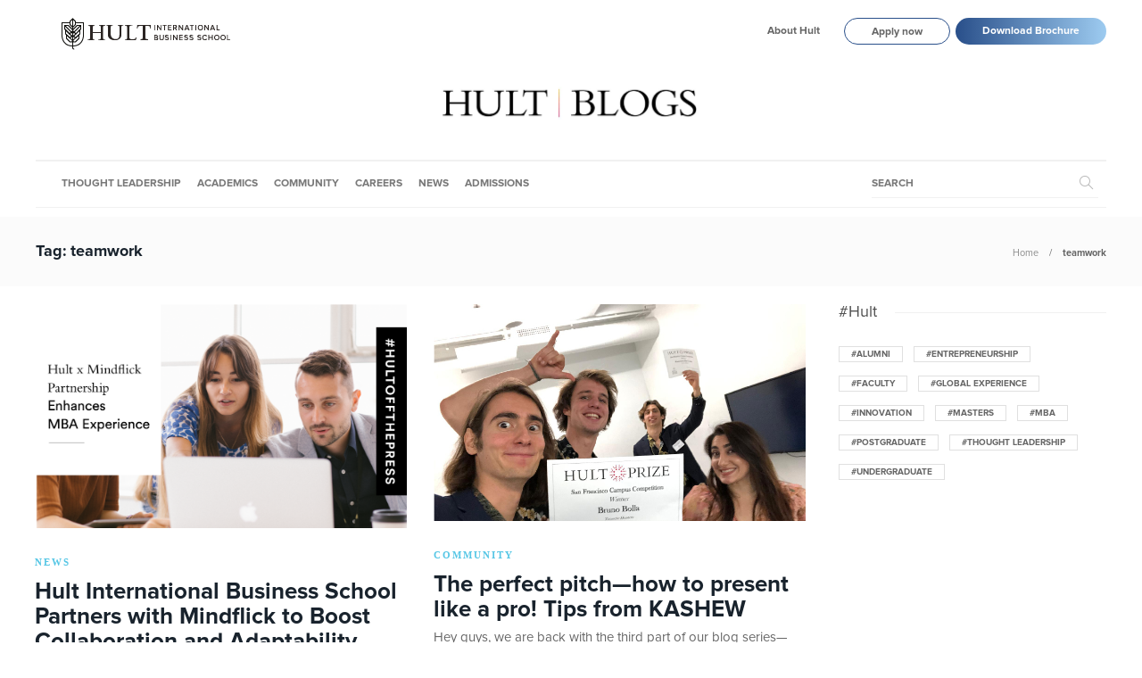

--- FILE ---
content_type: text/html; charset=UTF-8
request_url: https://www.hult.edu/blog/tag/teamwork/
body_size: 14181
content:
<!DOCTYPE html>
<html lang="en-US">
<head>
	<meta charset="UTF-8">
			<meta name="viewport" content="width=device-width, initial-scale=1">
		<meta name='robots' content='index, follow, max-image-preview:large, max-snippet:-1, max-video-preview:-1' />

	<!-- This site is optimized with the Yoast SEO plugin v18.3 - https://yoast.com/wordpress/plugins/seo/ -->
	<title>teamwork Archives | Hult International Business School</title>
	<meta property="og:locale" content="en_US" />
	<meta property="og:type" content="article" />
	<meta property="og:title" content="teamwork Archives | Hult International Business School" />
	<meta property="og:url" content="https://www.hult.edu/blog/tag/teamwork/" />
	<meta property="og:site_name" content="Hult International Business School" />
	<meta name="twitter:card" content="summary_large_image" />
	<meta name="twitter:site" content="@Hult_Business" />
	<script type="application/ld+json" class="yoast-schema-graph">{"@context":"https://schema.org","@graph":[{"@type":"Organization","@id":"https://www.hult.edu/blog/#organization","name":"Hult International Business School","url":"https://www.hult.edu/blog/","sameAs":["https://www.facebook.com/Hult","https://www.instagram.com/hultbusinessschool/","https://www.linkedin.com/school/hult/","https://www.youtube.com/hult","https://twitter.com/Hult_Business"],"logo":{"@type":"ImageObject","@id":"https://www.hult.edu/blog/#logo","inLanguage":"en-US","url":"https://www.hult.edu/blog/media/uploads/2022/08/hult-social-profile.png","contentUrl":"https://www.hult.edu/blog/media/uploads/2022/08/hult-social-profile.png","width":400,"height":400,"caption":"Hult International Business School"},"image":{"@id":"https://www.hult.edu/blog/#logo"}},{"@type":"WebSite","@id":"https://www.hult.edu/blog/#website","url":"https://www.hult.edu/blog/","name":"Hult International Business School","description":"The latest insights and stories from Hult International Business School","publisher":{"@id":"https://www.hult.edu/blog/#organization"},"potentialAction":[{"@type":"SearchAction","target":{"@type":"EntryPoint","urlTemplate":"https://www.hult.edu/blog/?s={search_term_string}"},"query-input":"required name=search_term_string"}],"inLanguage":"en-US"},{"@type":"CollectionPage","@id":"https://www.hult.edu/blog/tag/teamwork/#webpage","url":"https://www.hult.edu/blog/tag/teamwork/","name":"teamwork Archives | Hult International Business School","isPartOf":{"@id":"https://www.hult.edu/blog/#website"},"breadcrumb":{"@id":"https://www.hult.edu/blog/tag/teamwork/#breadcrumb"},"inLanguage":"en-US","potentialAction":[{"@type":"ReadAction","target":["https://www.hult.edu/blog/tag/teamwork/"]}]},{"@type":"BreadcrumbList","@id":"https://www.hult.edu/blog/tag/teamwork/#breadcrumb","itemListElement":[{"@type":"ListItem","position":1,"name":"Home","item":"https://www.hult.edu/blog/"},{"@type":"ListItem","position":2,"name":"teamwork"}]}]}</script>
	<!-- / Yoast SEO plugin. -->


<link rel='dns-prefetch' href='//s.w.org' />
<link rel='dns-prefetch' href='//www.hult.edu' />
<link rel="alternate" type="application/rss+xml" title="Hult International Business School &raquo; Feed" href="https://www.hult.edu/blog/feed/" />
<link rel="alternate" type="application/rss+xml" title="Hult International Business School &raquo; Comments Feed" href="https://www.hult.edu/blog/comments/feed/" />
<link rel="alternate" type="application/rss+xml" title="Hult International Business School &raquo; teamwork Tag Feed" href="https://www.hult.edu/blog/tag/teamwork/feed/" />
<script type="text/javascript">
window._wpemojiSettings = {"baseUrl":"https:\/\/s.w.org\/images\/core\/emoji\/13.1.0\/72x72\/","ext":".png","svgUrl":"https:\/\/s.w.org\/images\/core\/emoji\/13.1.0\/svg\/","svgExt":".svg","source":{"concatemoji":"https:\/\/www.hult.edu\/blog\/wp-includes\/js\/wp-emoji-release.min.js?ver=5.9.12"}};
/*! This file is auto-generated */
!function(e,a,t){var n,r,o,i=a.createElement("canvas"),p=i.getContext&&i.getContext("2d");function s(e,t){var a=String.fromCharCode;p.clearRect(0,0,i.width,i.height),p.fillText(a.apply(this,e),0,0);e=i.toDataURL();return p.clearRect(0,0,i.width,i.height),p.fillText(a.apply(this,t),0,0),e===i.toDataURL()}function c(e){var t=a.createElement("script");t.src=e,t.defer=t.type="text/javascript",a.getElementsByTagName("head")[0].appendChild(t)}for(o=Array("flag","emoji"),t.supports={everything:!0,everythingExceptFlag:!0},r=0;r<o.length;r++)t.supports[o[r]]=function(e){if(!p||!p.fillText)return!1;switch(p.textBaseline="top",p.font="600 32px Arial",e){case"flag":return s([127987,65039,8205,9895,65039],[127987,65039,8203,9895,65039])?!1:!s([55356,56826,55356,56819],[55356,56826,8203,55356,56819])&&!s([55356,57332,56128,56423,56128,56418,56128,56421,56128,56430,56128,56423,56128,56447],[55356,57332,8203,56128,56423,8203,56128,56418,8203,56128,56421,8203,56128,56430,8203,56128,56423,8203,56128,56447]);case"emoji":return!s([10084,65039,8205,55357,56613],[10084,65039,8203,55357,56613])}return!1}(o[r]),t.supports.everything=t.supports.everything&&t.supports[o[r]],"flag"!==o[r]&&(t.supports.everythingExceptFlag=t.supports.everythingExceptFlag&&t.supports[o[r]]);t.supports.everythingExceptFlag=t.supports.everythingExceptFlag&&!t.supports.flag,t.DOMReady=!1,t.readyCallback=function(){t.DOMReady=!0},t.supports.everything||(n=function(){t.readyCallback()},a.addEventListener?(a.addEventListener("DOMContentLoaded",n,!1),e.addEventListener("load",n,!1)):(e.attachEvent("onload",n),a.attachEvent("onreadystatechange",function(){"complete"===a.readyState&&t.readyCallback()})),(n=t.source||{}).concatemoji?c(n.concatemoji):n.wpemoji&&n.twemoji&&(c(n.twemoji),c(n.wpemoji)))}(window,document,window._wpemojiSettings);
</script>
<style type="text/css">
img.wp-smiley,
img.emoji {
	display: inline !important;
	border: none !important;
	box-shadow: none !important;
	height: 1em !important;
	width: 1em !important;
	margin: 0 0.07em !important;
	vertical-align: -0.1em !important;
	background: none !important;
	padding: 0 !important;
}
</style>
	<link rel='stylesheet' id='wp-block-library-css'  href='https://www.hult.edu/blog/wp-includes/css/dist/block-library/style.min.css?ver=5.9.12' type='text/css' media='all' />
<style id='global-styles-inline-css' type='text/css'>
body{--wp--preset--color--black: #000000;--wp--preset--color--cyan-bluish-gray: #abb8c3;--wp--preset--color--white: #ffffff;--wp--preset--color--pale-pink: #f78da7;--wp--preset--color--vivid-red: #cf2e2e;--wp--preset--color--luminous-vivid-orange: #ff6900;--wp--preset--color--luminous-vivid-amber: #fcb900;--wp--preset--color--light-green-cyan: #7bdcb5;--wp--preset--color--vivid-green-cyan: #00d084;--wp--preset--color--pale-cyan-blue: #8ed1fc;--wp--preset--color--vivid-cyan-blue: #0693e3;--wp--preset--color--vivid-purple: #9b51e0;--wp--preset--gradient--vivid-cyan-blue-to-vivid-purple: linear-gradient(135deg,rgba(6,147,227,1) 0%,rgb(155,81,224) 100%);--wp--preset--gradient--light-green-cyan-to-vivid-green-cyan: linear-gradient(135deg,rgb(122,220,180) 0%,rgb(0,208,130) 100%);--wp--preset--gradient--luminous-vivid-amber-to-luminous-vivid-orange: linear-gradient(135deg,rgba(252,185,0,1) 0%,rgba(255,105,0,1) 100%);--wp--preset--gradient--luminous-vivid-orange-to-vivid-red: linear-gradient(135deg,rgba(255,105,0,1) 0%,rgb(207,46,46) 100%);--wp--preset--gradient--very-light-gray-to-cyan-bluish-gray: linear-gradient(135deg,rgb(238,238,238) 0%,rgb(169,184,195) 100%);--wp--preset--gradient--cool-to-warm-spectrum: linear-gradient(135deg,rgb(74,234,220) 0%,rgb(151,120,209) 20%,rgb(207,42,186) 40%,rgb(238,44,130) 60%,rgb(251,105,98) 80%,rgb(254,248,76) 100%);--wp--preset--gradient--blush-light-purple: linear-gradient(135deg,rgb(255,206,236) 0%,rgb(152,150,240) 100%);--wp--preset--gradient--blush-bordeaux: linear-gradient(135deg,rgb(254,205,165) 0%,rgb(254,45,45) 50%,rgb(107,0,62) 100%);--wp--preset--gradient--luminous-dusk: linear-gradient(135deg,rgb(255,203,112) 0%,rgb(199,81,192) 50%,rgb(65,88,208) 100%);--wp--preset--gradient--pale-ocean: linear-gradient(135deg,rgb(255,245,203) 0%,rgb(182,227,212) 50%,rgb(51,167,181) 100%);--wp--preset--gradient--electric-grass: linear-gradient(135deg,rgb(202,248,128) 0%,rgb(113,206,126) 100%);--wp--preset--gradient--midnight: linear-gradient(135deg,rgb(2,3,129) 0%,rgb(40,116,252) 100%);--wp--preset--duotone--dark-grayscale: url('#wp-duotone-dark-grayscale');--wp--preset--duotone--grayscale: url('#wp-duotone-grayscale');--wp--preset--duotone--purple-yellow: url('#wp-duotone-purple-yellow');--wp--preset--duotone--blue-red: url('#wp-duotone-blue-red');--wp--preset--duotone--midnight: url('#wp-duotone-midnight');--wp--preset--duotone--magenta-yellow: url('#wp-duotone-magenta-yellow');--wp--preset--duotone--purple-green: url('#wp-duotone-purple-green');--wp--preset--duotone--blue-orange: url('#wp-duotone-blue-orange');--wp--preset--font-size--small: 13px;--wp--preset--font-size--medium: 20px;--wp--preset--font-size--large: 36px;--wp--preset--font-size--x-large: 42px;}.has-black-color{color: var(--wp--preset--color--black) !important;}.has-cyan-bluish-gray-color{color: var(--wp--preset--color--cyan-bluish-gray) !important;}.has-white-color{color: var(--wp--preset--color--white) !important;}.has-pale-pink-color{color: var(--wp--preset--color--pale-pink) !important;}.has-vivid-red-color{color: var(--wp--preset--color--vivid-red) !important;}.has-luminous-vivid-orange-color{color: var(--wp--preset--color--luminous-vivid-orange) !important;}.has-luminous-vivid-amber-color{color: var(--wp--preset--color--luminous-vivid-amber) !important;}.has-light-green-cyan-color{color: var(--wp--preset--color--light-green-cyan) !important;}.has-vivid-green-cyan-color{color: var(--wp--preset--color--vivid-green-cyan) !important;}.has-pale-cyan-blue-color{color: var(--wp--preset--color--pale-cyan-blue) !important;}.has-vivid-cyan-blue-color{color: var(--wp--preset--color--vivid-cyan-blue) !important;}.has-vivid-purple-color{color: var(--wp--preset--color--vivid-purple) !important;}.has-black-background-color{background-color: var(--wp--preset--color--black) !important;}.has-cyan-bluish-gray-background-color{background-color: var(--wp--preset--color--cyan-bluish-gray) !important;}.has-white-background-color{background-color: var(--wp--preset--color--white) !important;}.has-pale-pink-background-color{background-color: var(--wp--preset--color--pale-pink) !important;}.has-vivid-red-background-color{background-color: var(--wp--preset--color--vivid-red) !important;}.has-luminous-vivid-orange-background-color{background-color: var(--wp--preset--color--luminous-vivid-orange) !important;}.has-luminous-vivid-amber-background-color{background-color: var(--wp--preset--color--luminous-vivid-amber) !important;}.has-light-green-cyan-background-color{background-color: var(--wp--preset--color--light-green-cyan) !important;}.has-vivid-green-cyan-background-color{background-color: var(--wp--preset--color--vivid-green-cyan) !important;}.has-pale-cyan-blue-background-color{background-color: var(--wp--preset--color--pale-cyan-blue) !important;}.has-vivid-cyan-blue-background-color{background-color: var(--wp--preset--color--vivid-cyan-blue) !important;}.has-vivid-purple-background-color{background-color: var(--wp--preset--color--vivid-purple) !important;}.has-black-border-color{border-color: var(--wp--preset--color--black) !important;}.has-cyan-bluish-gray-border-color{border-color: var(--wp--preset--color--cyan-bluish-gray) !important;}.has-white-border-color{border-color: var(--wp--preset--color--white) !important;}.has-pale-pink-border-color{border-color: var(--wp--preset--color--pale-pink) !important;}.has-vivid-red-border-color{border-color: var(--wp--preset--color--vivid-red) !important;}.has-luminous-vivid-orange-border-color{border-color: var(--wp--preset--color--luminous-vivid-orange) !important;}.has-luminous-vivid-amber-border-color{border-color: var(--wp--preset--color--luminous-vivid-amber) !important;}.has-light-green-cyan-border-color{border-color: var(--wp--preset--color--light-green-cyan) !important;}.has-vivid-green-cyan-border-color{border-color: var(--wp--preset--color--vivid-green-cyan) !important;}.has-pale-cyan-blue-border-color{border-color: var(--wp--preset--color--pale-cyan-blue) !important;}.has-vivid-cyan-blue-border-color{border-color: var(--wp--preset--color--vivid-cyan-blue) !important;}.has-vivid-purple-border-color{border-color: var(--wp--preset--color--vivid-purple) !important;}.has-vivid-cyan-blue-to-vivid-purple-gradient-background{background: var(--wp--preset--gradient--vivid-cyan-blue-to-vivid-purple) !important;}.has-light-green-cyan-to-vivid-green-cyan-gradient-background{background: var(--wp--preset--gradient--light-green-cyan-to-vivid-green-cyan) !important;}.has-luminous-vivid-amber-to-luminous-vivid-orange-gradient-background{background: var(--wp--preset--gradient--luminous-vivid-amber-to-luminous-vivid-orange) !important;}.has-luminous-vivid-orange-to-vivid-red-gradient-background{background: var(--wp--preset--gradient--luminous-vivid-orange-to-vivid-red) !important;}.has-very-light-gray-to-cyan-bluish-gray-gradient-background{background: var(--wp--preset--gradient--very-light-gray-to-cyan-bluish-gray) !important;}.has-cool-to-warm-spectrum-gradient-background{background: var(--wp--preset--gradient--cool-to-warm-spectrum) !important;}.has-blush-light-purple-gradient-background{background: var(--wp--preset--gradient--blush-light-purple) !important;}.has-blush-bordeaux-gradient-background{background: var(--wp--preset--gradient--blush-bordeaux) !important;}.has-luminous-dusk-gradient-background{background: var(--wp--preset--gradient--luminous-dusk) !important;}.has-pale-ocean-gradient-background{background: var(--wp--preset--gradient--pale-ocean) !important;}.has-electric-grass-gradient-background{background: var(--wp--preset--gradient--electric-grass) !important;}.has-midnight-gradient-background{background: var(--wp--preset--gradient--midnight) !important;}.has-small-font-size{font-size: var(--wp--preset--font-size--small) !important;}.has-medium-font-size{font-size: var(--wp--preset--font-size--medium) !important;}.has-large-font-size{font-size: var(--wp--preset--font-size--large) !important;}.has-x-large-font-size{font-size: var(--wp--preset--font-size--x-large) !important;}
</style>
<link rel='stylesheet' id='ppress-frontend-css'  href='https://www.hult.edu/blog/wp-content/plugins/wp-user-avatar/assets/css/frontend.min.css?ver=3.2.9' type='text/css' media='all' />
<link rel='stylesheet' id='ppress-flatpickr-css'  href='https://www.hult.edu/blog/wp-content/plugins/wp-user-avatar/assets/flatpickr/flatpickr.min.css?ver=3.2.9' type='text/css' media='all' />
<link rel='stylesheet' id='ppress-select2-css'  href='https://www.hult.edu/blog/wp-content/plugins/wp-user-avatar/assets/select2/select2.min.css?ver=5.9.12' type='text/css' media='all' />
<link rel='stylesheet' id='font-awesome-css'  href='https://www.hult.edu/blog/wp-content/plugins/js_composer/assets/lib/bower/font-awesome/css/font-awesome.min.css?ver=5.2' type='text/css' media='all' />
<link rel='stylesheet' id='meks-social-widget-css'  href='https://www.hult.edu/blog/wp-content/plugins/meks-smart-social-widget/css/style.css?ver=1.5' type='text/css' media='all' />
<link rel='stylesheet' id='bootstrap-css'  href='https://www.hult.edu/blog/wp-content/themes/gillion/css/bootstrap.min.css?ver=3.3.4' type='text/css' media='all' />
<link rel='stylesheet' id='slick-css'  href='https://www.hult.edu/blog/wp-content/themes/gillion/css/slick.css?ver=1.5.9' type='text/css' media='all' />
<link rel='stylesheet' id='simple-line-icons-css'  href='https://www.hult.edu/blog/wp-content/themes/gillion/css/simple-line-icons.css?ver=1.0.0' type='text/css' media='all' />
<link rel='stylesheet' id='themify-icons-css'  href='https://www.hult.edu/blog/wp-content/themes/gillion/css/themify-icons.css?ver=1.0.0' type='text/css' media='all' />
<link rel='stylesheet' id='lightcase-css'  href='https://www.hult.edu/blog/wp-content/themes/gillion/css/lightcase.css?ver=1.0.0' type='text/css' media='all' />
<link rel='stylesheet' id='jssocials-css'  href='https://www.hult.edu/blog/wp-content/themes/gillion/css/jssocials.css?ver=1.0.0' type='text/css' media='all' />
<link rel='stylesheet' id='pixeden-icons-css'  href='https://www.hult.edu/blog/wp-content/themes/gillion/css/pe-icon-7-stroke.css?ver=1.0.0' type='text/css' media='all' />
<link rel='stylesheet' id='perfect-scrollbar-css'  href='https://www.hult.edu/blog/wp-content/themes/gillion/css/perfect-scrollbar.min.css?ver=1.0.0' type='text/css' media='all' />
<link rel='stylesheet' id='tooltipster-css'  href='https://www.hult.edu/blog/wp-content/themes/gillion/css/tooltipster.bundle.min.css?ver=4.0' type='text/css' media='all' />
<link rel='stylesheet' id='gillion-styles-css'  href='https://www.hult.edu/blog/wp-content/themes/gillion/style.css?ver=1.0' type='text/css' media='all' />
<link rel='stylesheet' id='gillion-responsive-css'  href='https://www.hult.edu/blog/wp-content/themes/gillion/css/responsive.css?ver=1.0' type='text/css' media='all' />
<style id='gillion-responsive-inline-css' type='text/css'>
 /* Gillion CSS */ .sh-default-color a, .sh-default-color, #sidebar a:not(.widget-learn-more), .logged-in-as a , .wpcf7-form-control-wrap .simpleselect { color: #666666!important; } html body, html .menu-item a { font-family: "Proxima Nova"; color: #666666; font-size: 15px; } .post-meta a, .post-meta span, .sh-pagination a, .sh-pagination span, #sidebar .widget_recent_entries .post-date { color: #8d8d8d; } #sidebar .widget_recent_comments .recentcomments > span a, #sidebar .post-meta a { color: #8d8d8d!important; } .post-categories, .post-categories a { color: #55c6e5; } .post-categories a:hover, .post-categories a:focus { color: #d68a46; } .cat-item a, .post-categories, .post-categories a { font-family: Montserrat; font-weight: 700 } .sh-accent-color, ul.page-numbers a:hover, .sh-comment-date a:hover, .comment-respond #cancel-comment-reply-link, .post-sticky { color: #55c6e5!important; } .sh-dropcaps-full-square, .sh-dropcaps-full-square-border, .mc4wp-form input[type=submit] { background-color: #55c6e5; } .contact-form input[type="submit"], .sh-back-to-top:hover, .sh-dropcaps-full-square-tale, ul.page-numbers .current, ul.page-numbers .current:hover, .comment-input-required, .widget_tag_cloud a:hover, .post-password-form input[type="submit"], .wpcf7-form .wpcf7-submit { background-color: #55c6e5!important; } ::selection { background-color: #55c6e5!important; color: #fff; } ::-moz-selection { background-color: #55c6e5!important; color: #fff; } .sh-dropcaps-full-square-tale:after, .widget_tag_cloud a:hover:after { border-left-color: #55c6e5!important; } .sh-back-to-top:hover { border-color: #55c6e5!important; } .contact-form input[type="submit"]:hover, .wpcf7-form .wpcf7-submit:hover, .post-password-form input[type="submit"]:hover, .mc4wp-form input[type=submit]:hover { background-color: #55c6e5!important; } a { color: #55c6e5; } a:hover, a:focus { color: #1c1c1c; } body h1, body h2, body h3, body h4, body h5, body h6 { font-family: "Proxima Nova"; color: #19232d; } .post-meta, .post-categories, .post-switch-item-right, .sh-read-later-review-score, .sh-nav li.menu-item a, .sh-nav-container li.menu-item a, .sh-comment-date a, .post-button .post-button-text, .widget_categories li, .sh-dropcaps, .sh-dropcaps-full-square, .sh-dropcaps-full-square-border, .sh-dropcaps-full-square-tale, .sh-dropcaps-square-border, .sh-dropcaps-square-border2, .sh-dropcaps-circle, .comment-body .reply, .sh-comment-form label, blockquote, blockquote:after, .sh-heading-font, .post-review-score, .sh-comment-author a, .sh-header-top .sh-nav li.menu-item a, .post-quote-link-content p, .instagram-post-overlay-container, .mc4wp-form input, .widget_categories li .count, .sh-login-popup, .widget-learn-more, .sh-nav-search-input .header-search-form .header-search-form-input { font-family: "Proxima Nova"; } h1 { font-size: 30px; } h2 { font-size: 24px; } h3 { font-size: 21px; } h4 { font-size: 18px; } h5 { font-size: 16px; } h6 { font-size: 14px; } .widget-title, .post-single-title, .sh-post-author .sh-post-author-info h1, .sh-post-author .sh-post-author-info h4, .comment-reply-title { font-weight: 400; } table th, .blog-single .post-title h2:hover, .wrap-forms label, .wpcf7-form p, .post-password-form label, #sidebar .widget_categories li > a, #sidebar .widget_categories li .count, #sidebar .sh-widget-posts-slider-group-style2 .post-categories a, #sidebar .sh-widget-posts-slider-group-style3 .post-categories a, .sh-footer-widgets .sh-widget-posts-slider-group-style2 .post-categories a, .sh-footer-widgets .sh-widget-posts-slider-group-style3 .post-categories a, .sh-comment-author, .post-meta a:hover, .post-meta a:focus, .sh-comment-author a, { color: #19232d!important; } .sh-header, .sh-header-top, .sh-header-mobile, .sh-header-mobile-top-wrapper.container { background-color: #fff; } .sh-header-top .sh-nav li.menu-item a, .sh-header-top .header-social-media a, .sh-header-top-date { color: #666666; } .sh-header-top .sh-nav li.menu-item a:hover, .sh-header-top .header-social-media a:hover, .sh-header-top-date:hover { color: #666666; } .sh-header .sh-nav > li.menu-item > a { text-transform: uppercase; } .sh-nav-search-input .header-search-form .header-search-form-input::placeholder { text-transform: uppercase; } .sh-nav-search-input .header-search-form .header-search-form-input:-ms-input-placeholder { text-transform: uppercase; } .sh-nav-search-input .header-search-form .header-search-form-input:-moz-placeholder { text-transform: uppercase; } .sh-nav-search-input .header-search-form .header-search-form-input::-webkit-input-placeholder { text-transform: uppercase; } .sh-nav-search-input .header-search-form .header-search-form-input::-moz-placeholder { text-transform: uppercase; } .header-mobile-search .header-mobile-form .header-mobile-form-input::placeholder { text-transform: uppercase; } .header-mobile-search .header-mobile-form .header-mobile-form-input:-ms-input-placeholder { text-transform: uppercase; } .header-mobile-search .header-mobile-form .header-mobile-form-input:-moz-placeholder { text-transform: uppercase; } .header-mobile-search .header-mobile-form .header-mobile-form-input::-webkit-input-placeholder { text-transform: uppercase; } .header-mobile-search .header-mobile-form .header-mobile-form-input::-moz-placeholder { text-transform: uppercase; } .sh-header-search-close i, .sh-header .sh-nav > li.menu-item > a, .sh-header-mobile-navigation li.menu-item > a > i { color: rgba(61,61,61,0.69); } .sh-header .sh-nav > li.sh-nav-search-input .header-search-form .header-search-form-input::placeholder { color: rgba(61,61,61,0.69); } .sh-header .sh-nav > li.sh-nav-search-input .header-search-form .header-search-form-input:-ms-input-placeholder { color: rgba(61,61,61,0.69); } .sh-header .sh-nav > li.sh-nav-search-input .header-search-form .header-search-form-input:-moz-placeholder { color: rgba(61,61,61,0.69); } .sh-header .sh-nav > li.sh-nav-search-input .header-search-form .header-search-form-input::-webkit-input-placeholder { color: rgba(61,61,61,0.69); } .sh-header .sh-nav > li.sh-nav-search-input .header-search-form .header-search-form-input::-moz-placeholder { color: rgba(61,61,61,0.69); } .sh-header .sh-nav-login #header-login > span { border-color: rgba(61,61,61,0.69); } .sh-header .sh-nav > li > a i { color: #b5b5b5; } .sh-header .sh-nav > li.sh-nav-search-input .header-search-form i { color: #b5b5b5; } .sh-header .sh-nav > li > a:hover i { color: #8d8d8d; } .sh-header .sh-nav > li.sh-nav-search-input .header-search-form:hover i { color: #8d8d8d; } .sh-nav li.menu-item a, .sh-nav-search-input .header-search-form .header-search-form-input { font-size: 12px; } .sh-nav-mobile li a, .header-mobile-search .header-mobile-form .header-mobile-form-input { font-size: 13px; } .sh-header .sh-nav > li.menu-item:hover:not(.sh-nav-social) > a, .sh-header .sh-nav > li.menu-item:hover:not(.sh-nav-social) > a > i, .sh-header .sh-nav > li.sh-nav-social > a:hover > i, .sh-header-mobile-navigation li > a:hover > i { color: rgba(61,61,61,0.80); } .sh-header .sh-nav > li.sh-nav-search-input .header-search-form .header-search-form-input { color: rgba(61,61,61,0.80); } .sh-header .sh-nav > li.sh-nav-search-input .header-search-form:hover .header-search-form-input::placeholder { color: rgba(61,61,61,0.80); } .sh-header .sh-nav > li.sh-nav-search-input .header-search-form:hover .header-search-form-input:-ms-input-placeholder { color: rgba(61,61,61,0.80); } .sh-header .sh-nav > li.sh-nav-search-input .header-search-form:hover .header-search-form-input:-moz-placeholder { color: rgba(61,61,61,0.80); } .sh-header .sh-nav > li.sh-nav-search-input .header-search-form:hover .header-search-form-input::-webkit-input-placeholder { color: rgba(61,61,61,0.80); } .sh-header .sh-nav > li.sh-nav-search-input .header-search-form:hover .header-search-form-input::-moz-placeholder { color: rgba(61,61,61,0.80); } .sh-header .sh-nav > li.menu-item:hover .sh-hamburger-menu span { background-color: rgba(61,61,61,0.80); } .sh-header .sh-nav > .current_page_item > a, .sh-header .sh-nav > .current-menu-ancestor > a { color: #505050!important; } .header-logo img { height: 50px; max-height: 250px; } .sh-header-mobile-navigation .header-logo img { height: 40px; max-height: 250px; } .sh-sticky-header-active .header-logo img { height: 40px; } .sh-header { border-bottom: 1px solid rgba( 0,0,0,0.08 ); } .sh-header-mobile-dropdown, .header-mobile-social-media a, .primary-desktop .sh-nav > li.menu-item ul:not(.nav-tabs), .sh-header-mobile-dropdown { background-color: #ffffff!important; } .sh-nav-mobile li:after, .sh-nav-mobile ul:before { background-color: #eaeaea!important; } .header-mobile-social-media a i, .sh-nav-mobile li a, .primary-desktop .sh-nav > li.menu-item ul a { color: #8d8d8d!important; } .sh-nav-mobile .current_page_item > a, .sh-nav-mobile > li a:hover, .primary-desktop .sh-nav ul, .primary-desktop .sh-nav > li.menu-item ul li:hover > a, .primary-desktop .sh-nav > li.menu-item ul li:hover > a i, .primary-desktop .sh-nav ul.mega-menu-row li.mega-menu-col > a { color: #505050!important; } .header-mobile-social-media, .header-mobile-social-media a { border-color: #eaeaea!important; } .primary-desktop .sh-nav li.menu-item ul:not(.nav-tabs) { border: 1px solid #eaeaea!important; } .sh-nav .mega-menu-row > li.menu-item { border-right: 1px solid #eaeaea!important; } #sidebar .widget-item .widget-title { color: #505050; font-size: 18px; } #sidebar .widget-item li { border-color: #f0f0f0!important; } .sh-footer { background-size: cover; background-position: 50% 50%; } .sh-footer .sh-footer-widgets { background-color: #1e1e1e; color: #c7c7c7; } .sh-footer .sh-footer-widgets .post-meta, .sh-footer .sh-footer-widgets .sh-recent-posts-widgets-item-meta a { color: #c7c7c7; } .sh-footer .sh-footer-widgets i:not(.icon-link):not(.icon-magnifier), .sh-footer .sh-footer-widgets .widget_recent_entries li:before { color: #ffffff!important; } .sh-footer .sh-footer-widgets h3 { color: #ffffff; font-size: 20px; } .sh-footer .sh-footer-widgets ul li, .sh-footer .sh-footer-widgets ul li, .sh-recent-posts-widgets .sh-recent-posts-widgets-item, .sh-footer .sh-widget-posts-slider-style1:not(:last-child), .sh-footer-widgets .widget_tag_cloud a { border-color: rgba(255,255,255,0.10); } .sh-footer .post-meta-content > *:not(:last-child):not(:nth-last-child(2)):after, .sh-footer-widgets h3:not(.widget-tab-title):after, .sh-footer-widgets .sh-widget-poststab-title:after { background-color: rgba(255,255,255,0.10); } @media (max-width: 1025px) { .sh-footer .post-meta-content > *:nth-last-child(2):after { background-color: rgba(255,255,255,0.10); } } .sh-footer-widgets { border-bottom: 1px solid #2c2c2c; } .sh-footer .sh-footer-widgets a, .sh-footer .sh-footer-widgets .post-views, .sh-footer .sh-footer-widgets li a, .sh-footer .sh-footer-widgets h6, .sh-footer .sh-footer-widgets .sh-widget-posts-slider-style1 h5, .sh-footer .sh-footer-widgets .sh-widget-posts-slider-style1 h5 span, .sh-footer .widget_about_us .widget-quote { color: #ffffff; } .sh-footer .sh-footer-widgets a:hover, .sh-footer .sh-footer-widgets li a:hover, .sh-footer .sh-footer-widgets h6:hover { color: #55c6e5; } .sh-footer-columns > .widget-item { } .sh-footer .sh-copyrights { background-color: #1e1e1e; color: #b4b4b4; } .sh-footer .sh-copyrights a, .sh-footer .sh-copyrights .sh-nav li.menu-item a { color: #ffffff; } .sh-footer .sh-copyrights a:hover { color: #b4b4b4!important; } .sh-footer .sh-copyrights-social a { border-left: 1px solid ; } .sh-footer .sh-copyrights-social a:last-child { border-right: 1px solid ; } @media (max-width: 850px) { .sh-footer .sh-copyrights-social a { border: 1px solid ; } } .sh-titlebar { background-color: #fbfbfb; } .sh-back-to-top { border-radius: 8px } .sh-404-left .sh-ratio-content { background-image: url(); } .sh-404-page .sh-404-overay { background-color: #55c6e5; } 
</style>
<link rel='stylesheet' id='gillion-child-style-css'  href='https://www.hult.edu/blog/wp-content/themes/gillion-child/style.css?ver=5.9.12' type='text/css' media='all' />
<script type='text/javascript' src='https://www.hult.edu/blog/wp-includes/js/jquery/jquery.min.js?ver=3.6.0' id='jquery-core-js'></script>
<script type='text/javascript' src='https://www.hult.edu/blog/wp-includes/js/jquery/jquery-migrate.min.js?ver=3.3.2' id='jquery-migrate-js'></script>
<script type='text/javascript' src='https://www.hult.edu/blog/wp-content/plugins/wp-user-avatar/assets/flatpickr/flatpickr.min.js?ver=5.9.12' id='ppress-flatpickr-js'></script>
<script type='text/javascript' src='https://www.hult.edu/blog/wp-content/plugins/wp-user-avatar/assets/select2/select2.min.js?ver=5.9.12' id='ppress-select2-js'></script>
<script type='text/javascript' src='https://www.hult.edu/blog/wp-content/themes/gillion-child/js/scripts.js?ver=5.9.12' id='gillion-child-scripts-js'></script>
<link rel="https://api.w.org/" href="https://www.hult.edu/blog/wp-json/" /><link rel="alternate" type="application/json" href="https://www.hult.edu/blog/wp-json/wp/v2/tags/356" /><link rel="EditURI" type="application/rsd+xml" title="RSD" href="https://www.hult.edu/blog/xmlrpc.php?rsd" />
<link rel="wlwmanifest" type="application/wlwmanifest+xml" href="https://www.hult.edu/blog/wp-includes/wlwmanifest.xml" /> 
<meta name="generator" content="WordPress 5.9.12" />
		<script>
			document.documentElement.className = document.documentElement.className.replace( 'no-js', 'js' );
		</script>
				<style>
			.no-js img.lazyload { display: none; }
			figure.wp-block-image img.lazyloading { min-width: 150px; }
							.lazyload, .lazyloading { opacity: 0; }
				.lazyloaded {
					opacity: 1;
					transition: opacity 400ms;
					transition-delay: 0ms;
				}
					</style>
		<meta name="generator" content="Powered by Visual Composer - drag and drop page builder for WordPress."/>
<!--[if lte IE 9]><link rel="stylesheet" type="text/css" href="https://www.hult.edu/blog/wp-content/plugins/js_composer/assets/css/vc_lte_ie9.min.css" media="screen"><![endif]--><link rel="icon" href="https://www.hult.edu/blog/media/uploads/2018/02/cropped-Screen-Shot-2018-02-19-at-20.18.37-32x32.png" sizes="32x32" />
<link rel="icon" href="https://www.hult.edu/blog/media/uploads/2018/02/cropped-Screen-Shot-2018-02-19-at-20.18.37-192x192.png" sizes="192x192" />
<link rel="apple-touch-icon" href="https://www.hult.edu/blog/media/uploads/2018/02/cropped-Screen-Shot-2018-02-19-at-20.18.37-180x180.png" />
<meta name="msapplication-TileImage" content="https://www.hult.edu/blog/media/uploads/2018/02/cropped-Screen-Shot-2018-02-19-at-20.18.37-270x270.png" />
		<style type="text/css" id="wp-custom-css">
			.post-content-share .jssocials-shares .jssocials-share.jssocials-share-googleplus {
	display: none;
}		</style>
		<noscript><style type="text/css"> .wpb_animate_when_almost_visible { opacity: 1; }</style></noscript></head>
<body class="archive tag tag-teamwork tag-356 sh-body-header-sticky wpb-js-composer js-comp-ver-5.2 vc_responsive">


<div class="sh-header-side">
	<div class="sh-header-side-close">
		<i class="ti-close"></i>
	</div>
	</div>
<div class="sh-header-side-overlay"></div>

	<div id="page-container" class="">
		

					<header class="primary-mobile">
				<div class="sh-header-mobile-top-wrapper container">
  <div class="sh-header-top sh-table sh-header-mobile-top">
    <div class="sh-table-cell hult-logo-wrapper">
      <div class="hult-logo">
        <a href="//www.hult.edu/">
          <img 
               alt="Hult International Business School" data-src="//www.hult.edu/blog/wp-content/themes/gillion-child/img/HultSmlHorizLogo190x36.png" class="lazyload" src="[data-uri]"><noscript><img src="//www.hult.edu/blog/wp-content/themes/gillion-child/img/HultSmlHorizLogo190x36.png"
               alt="Hult International Business School"></noscript>
        </a>
      </div>
    </div>

    <div class="sh-table-cell">
            <nav id="header-navigation-mobile" class="header-standard-position">
        <div class="sh-nav-container">
          <ul class="sh-nav">
            <li>
              <div class="sh-hamburger-menu sh-nav-dropdown">
                <span></span>
                <span></span>
                <span></span>
                <span></span>
              </div>
            </li>
          </ul>
        </div>
      </nav>
    </div>
  </div>
</div>

<div id="header-mobile" class="sh-header-mobile sh-header-mobile-5">
  <div class="sh-header-mobile-navigation">
    <div class="container">
      <div class="sh-table">
        <div class="sh-table-cell">
        </div>
        <div class="sh-table-cell sh-header-logo-container">

                            <div class="header-logo">
            <a href="https://www.hult.edu/blog/" class="header-logo-container sh-table-small">
                <div class="sh-table-cell">

                    <img   alt="Hult International Business School" height=&quot;50&quot; data-src="//www.hult.edu/blog/media/uploads/2018/01/Hult-Blog-Header.jpg" class="sh-standard-logo lazyload" src="[data-uri]" /><noscript><img   alt="Hult International Business School" height=&quot;50&quot; data-src="//www.hult.edu/blog/media/uploads/2018/01/Hult-Blog-Header.jpg" class="sh-standard-logo lazyload" src="[data-uri]" /><noscript><img class="sh-standard-logo" src="//www.hult.edu/blog/media/uploads/2018/01/Hult-Blog-Header.jpg" alt="Hult International Business School" height=&quot;50&quot; /></noscript></noscript>
                    <img   alt="Hult International Business School" height=&quot;50&quot; data-src="//www.hult.edu/blog/media/uploads/2018/01/Hult-Blog-Header.jpg" class="sh-sticky-logo lazyload" src="[data-uri]" /><noscript><img   alt="Hult International Business School" height=&quot;50&quot; data-src="//www.hult.edu/blog/media/uploads/2018/01/Hult-Blog-Header.jpg" class="sh-sticky-logo lazyload" src="[data-uri]" /><noscript><img class="sh-sticky-logo" src="//www.hult.edu/blog/media/uploads/2018/01/Hult-Blog-Header.jpg" alt="Hult International Business School" height=&quot;50&quot; /></noscript></noscript>
                    <img   alt="Hult International Business School" height=&quot;50&quot; data-src="//www.hult.edu/blog/media/uploads/2018/01/Hult-Blog-Header.jpg" class="sh-light-logo lazyload" src="[data-uri]" /><noscript><img   alt="Hult International Business School" height=&quot;50&quot; data-src="//www.hult.edu/blog/media/uploads/2018/01/Hult-Blog-Header.jpg" class="sh-light-logo lazyload" src="[data-uri]" /><noscript><img class="sh-light-logo" src="//www.hult.edu/blog/media/uploads/2018/01/Hult-Blog-Header.jpg" alt="Hult International Business School" height=&quot;50&quot; /></noscript></noscript>

                </div>
            </a>
        </div>

    
        </div>
        <div class="sh-table-cell">

                    <nav class="header-standard-position">
            <div class="sh-nav-container">
              <ul class="sh-nav">

                
              </ul>
            </div>
          </nav>

        </div>
      </div>
    </div>
  </div>
  <nav class="sh-header-mobile-dropdown">
    <div class="container sh-nav-container">
      <ul class="sh-nav-mobile">
        <li id="menu-item-9635" class="menu-item menu-item-type-taxonomy menu-item-object-category menu-item-9635"><a href="https://www.hult.edu/blog/category/thought-leadership/" >Thought leadership</a></li><li id="menu-item-9634" class="menu-item menu-item-type-taxonomy menu-item-object-category menu-item-9634"><a href="https://www.hult.edu/blog/category/academics/" >Academics</a></li><li id="menu-item-9631" class="menu-item menu-item-type-taxonomy menu-item-object-category menu-item-9631"><a href="https://www.hult.edu/blog/category/community/" >Community</a></li><li id="menu-item-9632" class="menu-item menu-item-type-taxonomy menu-item-object-category menu-item-9632"><a href="https://www.hult.edu/blog/category/careers/" >Careers</a></li><li id="menu-item-9633" class="menu-item menu-item-type-taxonomy menu-item-object-category menu-item-9633"><a href="https://www.hult.edu/blog/category/news/" >News</a></li><li id="menu-item-9636" class="menu-item menu-item-type-taxonomy menu-item-object-category menu-item-9636"><a href="https://www.hult.edu/blog/category/admissions/" >Admissions</a></li>      </ul>
    </div>

    <div class="container sh-nav-container">
          </div>

          <div class="container sh-nav-container header-mobile-search">
        <form role="search" method="get" class="header-mobile-form" action="https://www.hult.edu/blog/">
          <input class="header-mobile-form-input" type="text"
                 placeholder="Search" value="" name="s" required />
          <button type="submit" class="header-mobile-form-submit">
            <i class="icon-magnifier"></i>
          </button>
        </form>
      </div>
              <div class="header-mobile-topbar-menu">
        <div class="container sh-nav-container">
          <ul class="sh-nav-mobile">
                          <li id="menu-item-26660" class="menu-item menu-item-type-custom menu-item-object-custom menu-item-26660"><a href="https://www.hult.edu/about/" >About Hult</a></li><li id="menu-item-26661" class="menu-item menu-item-type-custom menu-item-object-custom menu-item-26661"><a href="https://www.hult.edu/apply-now/" >Apply now</a></li><li id="menu-item-26662" class="menu-item menu-item-type-custom menu-item-object-custom menu-item-26662"><a href="https://www.hult.edu/brochure/" >Download Brochure</a></li>                      </ul>
        </div>
      </div>
      </nav>
</div>
			</header>
			<header class="primary-desktop">
				  <div class="sh-header-top">
    <div class="container">
      <div class="sh-table">

                <div class="sh-table-cell">
          <div class="hult-logo">
            <a href="//www.hult.edu/">
              <img 
                   alt="Hult International Business School" data-src="//www.hult.edu/blog/wp-content/themes/gillion-child/img/HultSmlHorizLogo190x36.png" class="lazyload" src="[data-uri]"><noscript><img src="//www.hult.edu/blog/wp-content/themes/gillion-child/img/HultSmlHorizLogo190x36.png"
                   alt="Hult International Business School"></noscript>
            </a>
          </div>
        </div>

                <div class="sh-table-cell">
          <div class="sh-header-top-meta">
                          <div class="sh-nav-container"><ul id="menu-header-topbar-cta-1" class="sh-nav h-cta"><li class="menu-item menu-item-type-custom menu-item-object-custom menu-item-26660"><a href="https://www.hult.edu/about/" >About Hult</a></li>
<li class="menu-item menu-item-type-custom menu-item-object-custom menu-item-26661"><a href="https://www.hult.edu/apply-now/" >Apply now</a></li>
<li class="menu-item menu-item-type-custom menu-item-object-custom menu-item-26662"><a href="https://www.hult.edu/brochure/" >Download Brochure</a></li>
</ul></div>                      </div>
        </div>
      </div>
    </div>
  </div>

<div class="sh-header-height sh-header-5 ">
  <div class="sh-header-middle">
    <div class="container sh-header-additional">
      <div class="sh-table">
        <div class="sh-table-cell sh-header-meta1-container">
                    <nav class="header-standard-position">
            <div class="sh-nav-container">
              <ul class="sh-nav">

              </ul>
            </div>
          </nav>
        </div>
        <div class="sh-table-cell sh-header-logo-container">

                    <nav class="header-standard-position">
            <div class="sh-nav-container">
              <ul class="sh-nav sh-nav-center">
                <li>
                                            <div class="header-logo">
            <a href="https://www.hult.edu/blog/" class="header-logo-container sh-table-small">
                <div class="sh-table-cell">

                    <img   alt="Hult International Business School" height=&quot;50&quot; data-src="//www.hult.edu/blog/media/uploads/2018/01/Hult-Blog-Header.jpg" class="sh-standard-logo lazyload" src="[data-uri]" /><noscript><img   alt="Hult International Business School" height=&quot;50&quot; data-src="//www.hult.edu/blog/media/uploads/2018/01/Hult-Blog-Header.jpg" class="sh-standard-logo lazyload" src="[data-uri]" /><noscript><img class="sh-standard-logo" src="//www.hult.edu/blog/media/uploads/2018/01/Hult-Blog-Header.jpg" alt="Hult International Business School" height=&quot;50&quot; /></noscript></noscript>
                    <img   alt="Hult International Business School" height=&quot;50&quot; data-src="//www.hult.edu/blog/media/uploads/2018/01/Hult-Blog-Header.jpg" class="sh-sticky-logo lazyload" src="[data-uri]" /><noscript><img   alt="Hult International Business School" height=&quot;50&quot; data-src="//www.hult.edu/blog/media/uploads/2018/01/Hult-Blog-Header.jpg" class="sh-sticky-logo lazyload" src="[data-uri]" /><noscript><img class="sh-sticky-logo" src="//www.hult.edu/blog/media/uploads/2018/01/Hult-Blog-Header.jpg" alt="Hult International Business School" height=&quot;50&quot; /></noscript></noscript>
                    <img   alt="Hult International Business School" height=&quot;50&quot; data-src="//www.hult.edu/blog/media/uploads/2018/01/Hult-Blog-Header.jpg" class="sh-light-logo lazyload" src="[data-uri]" /><noscript><img   alt="Hult International Business School" height=&quot;50&quot; data-src="//www.hult.edu/blog/media/uploads/2018/01/Hult-Blog-Header.jpg" class="sh-light-logo lazyload" src="[data-uri]" /><noscript><img class="sh-light-logo" src="//www.hult.edu/blog/media/uploads/2018/01/Hult-Blog-Header.jpg" alt="Hult International Business School" height=&quot;50&quot; /></noscript></noscript>

                </div>
            </a>
        </div>

                    </li>
              </ul>
            </div>
          </nav>

        </div>
        <div class="sh-table-cell sh-header-meta2-container">
                    <nav class="header-standard-position">
            <div class="sh-nav-container">
              <ul class="sh-nav">

                                
              </ul>
            </div>
          </nav>
        </div>
      </div>
    </div>
  </div>
  <div class="sh-header sh-header-5 sh-sticky-header">
    <div class="container sh-header-standard">

            <nav id="header-navigation" class="header-standard-position">
        <div class="sh-nav-container sh-table">
                      <div class="sh-table-cell"><ul id="menu-header-1" class="sh-nav"><li class="menu-item menu-item-type-taxonomy menu-item-object-category menu-item-9635"><a href="https://www.hult.edu/blog/category/thought-leadership/" >Thought leadership</a></li><li class="menu-item menu-item-type-taxonomy menu-item-object-category menu-item-9634"><a href="https://www.hult.edu/blog/category/academics/" >Academics</a></li><li class="menu-item menu-item-type-taxonomy menu-item-object-category menu-item-9631"><a href="https://www.hult.edu/blog/category/community/" >Community</a></li><li class="menu-item menu-item-type-taxonomy menu-item-object-category menu-item-9632"><a href="https://www.hult.edu/blog/category/careers/" >Careers</a></li><li class="menu-item menu-item-type-taxonomy menu-item-object-category menu-item-9633"><a href="https://www.hult.edu/blog/category/news/" >News</a></li><li class="menu-item menu-item-type-taxonomy menu-item-object-category menu-item-9636"><a href="https://www.hult.edu/blog/category/admissions/" >Admissions</a></li></ul></div>          
          <div class="sh-table-cell">
            <ul class="sh-nav header-search-wrapper">

              
            <li class="menu-item sh-nav-search-input sh-nav-special">
              <form role="search" method="get" class="header-search-form" action="https://www.hult.edu/blog/">
                <input 
                  class="header-search-form-input" 
                  type="text" 
                  placeholder="Search" 
                  value="" 
                  name="s" 
                  required
                 />
                 <button type="submit" class="header-search-form-submit">
                  <i class="icon-magnifier"></i>
                 </button>
              </form>
            </li>
            </ul>
          </div>

        </div>

      </nav>

    </div>
    <div class="sh-header-search-side">
	<div class="sh-header-search-side-container">

		<form method="get" class="sh-header-search-form" action="https://www.hult.edu/blog/">
			<input type="text" value="" name="s" class="sh-header-search-side-input" placeholder="Enter a keyword to search..." />
			<div class="sh-header-search-side-close">
				<i class="ti-close"></i>
			</div>
			<div class="sh-header-search-side-icon">
				<i class="ti-search"></i>
			</div>
		</form>

	</div>
</div>
  </div>
</div>
			</header>
		

		
	
		<div class="sh-titlebar">
			<div class="container">
				<div class="sh-table sh-titlebar-height-small">
					<div class="titlebar-title sh-table-cell">

						<h1>
							Tag: <span>teamwork</span>						</h1>

					</div>
					<div class="title-level sh-table-cell">

						<div id="breadcrumbs" class="breadcrumb-trail breadcrumbs"><span class="item-home"><a class="bread-link bread-home" href="https://www.hult.edu/blog/" title="Home">Home</a></span><span class="separator"> &gt; </span><span class="item-current item-tag"><span class="bread-current bread-tag">teamwork</span></span></div>
					</div>
				</div>
			</div>
		</div>

	

		

			<div id="wrapper" class="layout-default">
				
				<div class="content-container sh-page-layout-default">
									<div class="container entry-content">
				
				

	<div id="content" class="content-with-sidebar-right">
		<div class="sh-group blog-list blog-style-masonry masonry-shadow">

			
	<article id="post-30838" class="post-item post-30838 post type-post status-publish format-standard has-post-thumbnail hentry category-news tag-collaboration tag-innovation tag-mba tag-skills tag-teamwork">
		<div class="post-container">

			
				<div class="post-thumbnail">
											<img width="1024" height="615"   alt="" data-srcset="https://www.hult.edu/blog/media/uploads/2023/11/Mindflick-PR_Blog_Header_778x453-1-1024x615.png 1024w, https://www.hult.edu/blog/media/uploads/2023/11/Mindflick-PR_Blog_Header_778x453-1-574x345.png 574w, https://www.hult.edu/blog/media/uploads/2023/11/Mindflick-PR_Blog_Header_778x453-1-500x300.png 500w, https://www.hult.edu/blog/media/uploads/2023/11/Mindflick-PR_Blog_Header_778x453-1-768x461.png 768w, https://www.hult.edu/blog/media/uploads/2023/11/Mindflick-PR_Blog_Header_778x453-1-1536x923.png 1536w, https://www.hult.edu/blog/media/uploads/2023/11/Mindflick-PR_Blog_Header_778x453-1-2048x1230.png 2048w"  data-src="https://www.hult.edu/blog/media/uploads/2023/11/Mindflick-PR_Blog_Header_778x453-1-1024x615.png" data-sizes="(max-width: 1024px) 100vw, 1024px" class="attachment-large size-large wp-post-image lazyload" src="[data-uri]" /><noscript><img width="1024" height="615" src="https://www.hult.edu/blog/media/uploads/2023/11/Mindflick-PR_Blog_Header_778x453-1-1024x615.png" class="attachment-large size-large wp-post-image" alt="" srcset="https://www.hult.edu/blog/media/uploads/2023/11/Mindflick-PR_Blog_Header_778x453-1-1024x615.png 1024w, https://www.hult.edu/blog/media/uploads/2023/11/Mindflick-PR_Blog_Header_778x453-1-574x345.png 574w, https://www.hult.edu/blog/media/uploads/2023/11/Mindflick-PR_Blog_Header_778x453-1-500x300.png 500w, https://www.hult.edu/blog/media/uploads/2023/11/Mindflick-PR_Blog_Header_778x453-1-768x461.png 768w, https://www.hult.edu/blog/media/uploads/2023/11/Mindflick-PR_Blog_Header_778x453-1-1536x923.png 1536w, https://www.hult.edu/blog/media/uploads/2023/11/Mindflick-PR_Blog_Header_778x453-1-2048x1230.png 2048w" sizes="(max-width: 1024px) 100vw, 1024px" /></noscript>					
					            <a href="https://www.hult.edu/blog/hult-international-business-school-partners-with-mindflick-to-boost-collaboration-and-adaptability-skills-for-mbas/" class="post-overlay"></a>
        									</div>

			
			<div class="post-content-container">

				<div class="post-categories-container"><div class="post-categories"><a href="https://www.hult.edu/blog/category/news/">News</a></div></div>
				<a href="https://www.hult.edu/blog/hult-international-business-school-partners-with-mindflick-to-boost-collaboration-and-adaptability-skills-for-mbas/" class="post-title">
					<h2>												Hult International Business School Partners with Mindflick to Boost Collaboration and Adaptability Skills for MBAs					</h2>				</a>

									<div class="post-content">
						<p>Hult continues to innovate on behalf of its students by introducing a new partnership with high-performance coaching and performance psychology organization Mindflick. The collaboration allows Hult&#8217;s full-time MBA students access&#8230;</p>
					</div>
				
				<div class="post-meta">
					
    <div class="post-meta-content">
                    <span class="post-auhor-date">
                                <span>
                <a href="https://www.hult.edu/blog/author/erinbrown/" class="post-author">Erin Brown</a></span>,
                                    <a href="https://www.hult.edu/blog/hult-international-business-school-partners-with-mindflick-to-boost-collaboration-and-adaptability-skills-for-mbas/" class="post-date">
                                                2 years ago                    </a>
                            </span>
        
                
                
                
                            <span class="post-readtime">
                <i class="icon icon-clock"></i>
                2 min <span>read</span>            </span>
        
                
                            <span class="placeholder-post-read-later"></span>
            </div>

				</div>
			</div>

		</div>
	</article>



	<article id="post-25734" class="post-item post-25734 post type-post status-publish format-standard has-post-thumbnail hentry category-community tag-hult-prize tag-kashew tag-pitching tag-team tag-teamwork">
		<div class="post-container">

			
				<div class="post-thumbnail">
											<img width="778" height="453"   alt="" loading="lazy" data-srcset="https://www.hult.edu/blog/media/uploads/2021/07/Pitching-blog-post.jpg 778w, https://www.hult.edu/blog/media/uploads/2021/07/Pitching-blog-post-593x345.jpg 593w, https://www.hult.edu/blog/media/uploads/2021/07/Pitching-blog-post-500x291.jpg 500w, https://www.hult.edu/blog/media/uploads/2021/07/Pitching-blog-post-768x447.jpg 768w"  data-src="https://www.hult.edu/blog/media/uploads/2021/07/Pitching-blog-post.jpg" data-sizes="(max-width: 778px) 100vw, 778px" class="attachment-large size-large wp-post-image lazyload" src="[data-uri]" /><noscript><img width="778" height="453" src="https://www.hult.edu/blog/media/uploads/2021/07/Pitching-blog-post.jpg" class="attachment-large size-large wp-post-image" alt="" loading="lazy" srcset="https://www.hult.edu/blog/media/uploads/2021/07/Pitching-blog-post.jpg 778w, https://www.hult.edu/blog/media/uploads/2021/07/Pitching-blog-post-593x345.jpg 593w, https://www.hult.edu/blog/media/uploads/2021/07/Pitching-blog-post-500x291.jpg 500w, https://www.hult.edu/blog/media/uploads/2021/07/Pitching-blog-post-768x447.jpg 768w" sizes="(max-width: 778px) 100vw, 778px" /></noscript>					
					            <a href="https://www.hult.edu/blog/the-perfect-pitch-how-to-present-like-a-pro-tips-from-kashew/" class="post-overlay"></a>
        									</div>

			
			<div class="post-content-container">

				<div class="post-categories-container"><div class="post-categories"><a href="https://www.hult.edu/blog/category/community/">Community</a></div></div>
				<a href="https://www.hult.edu/blog/the-perfect-pitch-how-to-present-like-a-pro-tips-from-kashew/" class="post-title">
					<h2>												The perfect pitch—how to present like a pro! Tips from KASHEW					</h2>				</a>

									<div class="post-content">
						<p>Hey guys, we are back with the third part of our blog series—sharing our insights and learnings from our Hult Prize journey with you, keep reading to get our top&#8230;</p>
					</div>
				
				<div class="post-meta">
					
    <div class="post-meta-content">
                    <span class="post-auhor-date">
                                <span>
                <a href="https://www.hult.edu/blog/author/baharak-arjomandi/" class="post-author">Baharak Arjomandi</a></span>,
                                    <a href="https://www.hult.edu/blog/the-perfect-pitch-how-to-present-like-a-pro-tips-from-kashew/" class="post-date">
                                                5 years ago                    </a>
                            </span>
        
                
                
                
                            <span class="post-readtime">
                <i class="icon icon-clock"></i>
                6 min <span>read</span>            </span>
        
                
                            <span class="placeholder-post-read-later"></span>
            </div>

				</div>
			</div>

		</div>
	</article>



	<article id="post-25663" class="post-item post-25663 post type-post status-publish format-standard has-post-thumbnail hentry category-community tag-hult-prize tag-student-experience tag-student-life tag-teamwork">
		<div class="post-container">

			
				<div class="post-thumbnail">
											<img width="778" height="453"   alt="" loading="lazy" data-srcset="https://www.hult.edu/blog/media/uploads/2021/06/hult-prize-blog-2-header.jpg 778w, https://www.hult.edu/blog/media/uploads/2021/06/hult-prize-blog-2-header-593x345.jpg 593w, https://www.hult.edu/blog/media/uploads/2021/06/hult-prize-blog-2-header-500x291.jpg 500w, https://www.hult.edu/blog/media/uploads/2021/06/hult-prize-blog-2-header-768x447.jpg 768w"  data-src="https://www.hult.edu/blog/media/uploads/2021/06/hult-prize-blog-2-header.jpg" data-sizes="(max-width: 778px) 100vw, 778px" class="attachment-large size-large wp-post-image lazyload" src="[data-uri]" /><noscript><img width="778" height="453" src="https://www.hult.edu/blog/media/uploads/2021/06/hult-prize-blog-2-header.jpg" class="attachment-large size-large wp-post-image" alt="" loading="lazy" srcset="https://www.hult.edu/blog/media/uploads/2021/06/hult-prize-blog-2-header.jpg 778w, https://www.hult.edu/blog/media/uploads/2021/06/hult-prize-blog-2-header-593x345.jpg 593w, https://www.hult.edu/blog/media/uploads/2021/06/hult-prize-blog-2-header-500x291.jpg 500w, https://www.hult.edu/blog/media/uploads/2021/06/hult-prize-blog-2-header-768x447.jpg 768w" sizes="(max-width: 778px) 100vw, 778px" /></noscript>					
					            <a href="https://www.hult.edu/blog/success-in-the-hult-prize-kashews-journey/" class="post-overlay"></a>
        									</div>

			
			<div class="post-content-container">

				<div class="post-categories-container"><div class="post-categories"><a href="https://www.hult.edu/blog/category/community/">Community</a></div></div>
				<a href="https://www.hult.edu/blog/success-in-the-hult-prize-kashews-journey/" class="post-title">
					<h2>												Success in the Hult Prize: Kashew’s Journey					</h2>				</a>

									<div class="post-content">
						<p>Kashew is back! As promised, here is part two of our three-part blog series. In this week&#8217;s post, we’ll shine light on our Hult Prize Journey, our highs and lows,&#8230;</p>
					</div>
				
				<div class="post-meta">
					
    <div class="post-meta-content">
                    <span class="post-auhor-date">
                                <span>
                <a href="https://www.hult.edu/blog/author/per-obiora/" class="post-author">Per Obiora</a></span>,
                                    <a href="https://www.hult.edu/blog/success-in-the-hult-prize-kashews-journey/" class="post-date">
                                                5 years ago                    </a>
                            </span>
        
                
                
                
                            <span class="post-readtime">
                <i class="icon icon-clock"></i>
                6 min <span>read</span>            </span>
        
                
                            <span class="placeholder-post-read-later"></span>
            </div>

				</div>
			</div>

		</div>
	</article>



	<article id="post-25627" class="post-item post-25627 post type-post status-publish format-standard has-post-thumbnail hentry category-community tag-business-challenge tag-hult-prize tag-students tag-team tag-teamwork">
		<div class="post-container">

			
				<div class="post-thumbnail">
											<img width="778" height="453"   alt="" loading="lazy" data-srcset="https://www.hult.edu/blog/media/uploads/2021/06/kashew-team-blog-header-.jpg 778w, https://www.hult.edu/blog/media/uploads/2021/06/kashew-team-blog-header--593x345.jpg 593w, https://www.hult.edu/blog/media/uploads/2021/06/kashew-team-blog-header--500x291.jpg 500w, https://www.hult.edu/blog/media/uploads/2021/06/kashew-team-blog-header--768x447.jpg 768w"  data-src="https://www.hult.edu/blog/media/uploads/2021/06/kashew-team-blog-header-.jpg" data-sizes="(max-width: 778px) 100vw, 778px" class="attachment-large size-large wp-post-image lazyload" src="[data-uri]" /><noscript><img width="778" height="453" src="https://www.hult.edu/blog/media/uploads/2021/06/kashew-team-blog-header-.jpg" class="attachment-large size-large wp-post-image" alt="" loading="lazy" srcset="https://www.hult.edu/blog/media/uploads/2021/06/kashew-team-blog-header-.jpg 778w, https://www.hult.edu/blog/media/uploads/2021/06/kashew-team-blog-header--593x345.jpg 593w, https://www.hult.edu/blog/media/uploads/2021/06/kashew-team-blog-header--500x291.jpg 500w, https://www.hult.edu/blog/media/uploads/2021/06/kashew-team-blog-header--768x447.jpg 768w" sizes="(max-width: 778px) 100vw, 778px" /></noscript>					
					            <a href="https://www.hult.edu/blog/how-to-choose-your-hult-prize-team/" class="post-overlay"></a>
        									</div>

			
			<div class="post-content-container">

				<div class="post-categories-container"><div class="post-categories"><a href="https://www.hult.edu/blog/category/community/">Community</a></div></div>
				<a href="https://www.hult.edu/blog/how-to-choose-your-hult-prize-team/" class="post-title">
					<h2>												How to choose your Hult Prize team					</h2>				</a>

									<div class="post-content">
						<p>Known as the Nobel prize for students and the dream of young aspiring social entrepreneurs, the Hult Prize has made a name for itself for being the most attractive student&#8230;</p>
					</div>
				
				<div class="post-meta">
					
    <div class="post-meta-content">
                    <span class="post-auhor-date">
                                <span>
                <a href="https://www.hult.edu/blog/author/bruno-bolla/" class="post-author">Bruno Bolla</a></span>,
                                    <a href="https://www.hult.edu/blog/how-to-choose-your-hult-prize-team/" class="post-date">
                                                5 years ago                    </a>
                            </span>
        
                
                
                
                            <span class="post-readtime">
                <i class="icon icon-clock"></i>
                6 min <span>read</span>            </span>
        
                
                            <span class="placeholder-post-read-later"></span>
            </div>

				</div>
			</div>

		</div>
	</article>



	<article id="post-24473" class="post-item post-24473 post type-post status-publish format-standard has-post-thumbnail hentry category-news tag-collaboration tag-interview tag-music tag-teamwork">
		<div class="post-container">

			
				<div class="post-thumbnail">
											<img width="778" height="453"   alt="Hult-Cotton-What-About-You" loading="lazy" data-srcset="https://www.hult.edu/blog/media/uploads/2020/11/8c6b4f2c-f0f9-4abd-8d4b-f775118c9234-1.jpg 778w, https://www.hult.edu/blog/media/uploads/2020/11/8c6b4f2c-f0f9-4abd-8d4b-f775118c9234-1-593x345.jpg 593w, https://www.hult.edu/blog/media/uploads/2020/11/8c6b4f2c-f0f9-4abd-8d4b-f775118c9234-1-500x291.jpg 500w, https://www.hult.edu/blog/media/uploads/2020/11/8c6b4f2c-f0f9-4abd-8d4b-f775118c9234-1-768x447.jpg 768w"  data-src="https://www.hult.edu/blog/media/uploads/2020/11/8c6b4f2c-f0f9-4abd-8d4b-f775118c9234-1.jpg" data-sizes="(max-width: 778px) 100vw, 778px" class="attachment-large size-large wp-post-image lazyload" src="[data-uri]" /><noscript><img width="778" height="453" src="https://www.hult.edu/blog/media/uploads/2020/11/8c6b4f2c-f0f9-4abd-8d4b-f775118c9234-1.jpg" class="attachment-large size-large wp-post-image" alt="Hult-Cotton-What-About-You" loading="lazy" srcset="https://www.hult.edu/blog/media/uploads/2020/11/8c6b4f2c-f0f9-4abd-8d4b-f775118c9234-1.jpg 778w, https://www.hult.edu/blog/media/uploads/2020/11/8c6b4f2c-f0f9-4abd-8d4b-f775118c9234-1-593x345.jpg 593w, https://www.hult.edu/blog/media/uploads/2020/11/8c6b4f2c-f0f9-4abd-8d4b-f775118c9234-1-500x291.jpg 500w, https://www.hult.edu/blog/media/uploads/2020/11/8c6b4f2c-f0f9-4abd-8d4b-f775118c9234-1-768x447.jpg 768w" sizes="(max-width: 778px) 100vw, 778px" /></noscript>					
					            <a href="https://www.hult.edu/blog/new-hult-song-release-in-conversation-with-cotton/" class="post-overlay"></a>
        									</div>

			
			<div class="post-content-container">

				<div class="post-categories-container"><div class="post-categories"><a href="https://www.hult.edu/blog/category/news/">News</a></div></div>
				<a href="https://www.hult.edu/blog/new-hult-song-release-in-conversation-with-cotton/" class="post-title">
					<h2>												New Hult song release: In conversation with COTTON					</h2>				</a>

									<div class="post-content">
						<p>As we explore new ways to bring the spirit of our school to life, to bring our students together, and inspire new members, Hult teamed up with Swiss-born, London-based artist&#8230;</p>
					</div>
				
				<div class="post-meta">
					
    <div class="post-meta-content">
                    <span class="post-auhor-date">
                                <span>
                <a href="https://www.hult.edu/blog/author/laurachung/" class="post-author">Laura Chung</a></span>,
                                    <a href="https://www.hult.edu/blog/new-hult-song-release-in-conversation-with-cotton/" class="post-date">
                                                5 years ago                    </a>
                            </span>
        
                
                
                
                            <span class="post-readtime">
                <i class="icon icon-clock"></i>
                6 min <span>read</span>            </span>
        
                
                            <span class="placeholder-post-read-later"></span>
            </div>

				</div>
			</div>

		</div>
	</article>



	<article id="post-23781" class="post-item post-23781 post type-post status-publish format-standard has-post-thumbnail hentry category-thought-leadership tag-teamwork tag-thought-leadership tag-work">
		<div class="post-container">

			
				<div class="post-thumbnail">
											<img width="800" height="560"   alt="" loading="lazy" data-srcset="https://www.hult.edu/blog/media/uploads/2020/05/visuals-ufK-deiLqY8-unsplash-BLOG-POST.jpg 800w, https://www.hult.edu/blog/media/uploads/2020/05/visuals-ufK-deiLqY8-unsplash-BLOG-POST-493x345.jpg 493w, https://www.hult.edu/blog/media/uploads/2020/05/visuals-ufK-deiLqY8-unsplash-BLOG-POST-500x350.jpg 500w, https://www.hult.edu/blog/media/uploads/2020/05/visuals-ufK-deiLqY8-unsplash-BLOG-POST-768x538.jpg 768w"  data-src="https://www.hult.edu/blog/media/uploads/2020/05/visuals-ufK-deiLqY8-unsplash-BLOG-POST.jpg" data-sizes="(max-width: 800px) 100vw, 800px" class="attachment-large size-large wp-post-image lazyload" src="[data-uri]" /><noscript><img width="800" height="560" src="https://www.hult.edu/blog/media/uploads/2020/05/visuals-ufK-deiLqY8-unsplash-BLOG-POST.jpg" class="attachment-large size-large wp-post-image" alt="" loading="lazy" srcset="https://www.hult.edu/blog/media/uploads/2020/05/visuals-ufK-deiLqY8-unsplash-BLOG-POST.jpg 800w, https://www.hult.edu/blog/media/uploads/2020/05/visuals-ufK-deiLqY8-unsplash-BLOG-POST-493x345.jpg 493w, https://www.hult.edu/blog/media/uploads/2020/05/visuals-ufK-deiLqY8-unsplash-BLOG-POST-500x350.jpg 500w, https://www.hult.edu/blog/media/uploads/2020/05/visuals-ufK-deiLqY8-unsplash-BLOG-POST-768x538.jpg 768w" sizes="(max-width: 800px) 100vw, 800px" /></noscript>					
					            <a href="https://www.hult.edu/blog/when-multi-cultural-teams-work-from-home/" class="post-overlay"></a>
        									</div>

			
			<div class="post-content-container">

				<div class="post-categories-container"><div class="post-categories"><a href="https://www.hult.edu/blog/category/thought-leadership/">Thought leadership</a></div></div>
				<a href="https://www.hult.edu/blog/when-multi-cultural-teams-work-from-home/" class="post-title">
					<h2>												When multi-cultural teams work from home					</h2>				</a>

									<div class="post-content">
						<p>A hedge fund manager that I work with was visibly annoyed by the substandard performance of one of his firm’s associates. Working from home, the employee was simply not delivering—sloppy&#8230;</p>
					</div>
				
				<div class="post-meta">
					
    <div class="post-meta-content">
                    <span class="post-auhor-date">
                                <span>
                <a href="https://www.hult.edu/blog/author/elisabetta-ghisini/" class="post-author">Elisabetta Ghisini</a></span>,
                                    <a href="https://www.hult.edu/blog/when-multi-cultural-teams-work-from-home/" class="post-date">
                                                6 years ago                    </a>
                            </span>
        
                
                
                
                            <span class="post-readtime">
                <i class="icon icon-clock"></i>
                3 min <span>read</span>            </span>
        
                
                            <span class="placeholder-post-read-later"></span>
            </div>

				</div>
			</div>

		</div>
	</article>



	<article id="post-21322" class="post-item post-21322 post type-post status-publish format-standard has-post-thumbnail hentry category-community tag-challenge tag-challenge-learning tag-cultural-differences tag-international tag-masters tag-team tag-teamwork">
		<div class="post-container">

			
				<div class="post-thumbnail">
											<img width="778" height="453"   alt="A group of MIB students take on a learning challenge" loading="lazy" data-srcset="https://www.hult.edu/blog/media/uploads/2019/07/Johannes_challengelearning.jpg 778w, https://www.hult.edu/blog/media/uploads/2019/07/Johannes_challengelearning-500x291.jpg 500w, https://www.hult.edu/blog/media/uploads/2019/07/Johannes_challengelearning-593x345.jpg 593w, https://www.hult.edu/blog/media/uploads/2019/07/Johannes_challengelearning-768x447.jpg 768w"  data-src="https://www.hult.edu/blog/media/uploads/2019/07/Johannes_challengelearning.jpg" data-sizes="(max-width: 778px) 100vw, 778px" class="attachment-large size-large wp-post-image lazyload" src="[data-uri]" /><noscript><img width="778" height="453" src="https://www.hult.edu/blog/media/uploads/2019/07/Johannes_challengelearning.jpg" class="attachment-large size-large wp-post-image" alt="A group of MIB students take on a learning challenge" loading="lazy" srcset="https://www.hult.edu/blog/media/uploads/2019/07/Johannes_challengelearning.jpg 778w, https://www.hult.edu/blog/media/uploads/2019/07/Johannes_challengelearning-500x291.jpg 500w, https://www.hult.edu/blog/media/uploads/2019/07/Johannes_challengelearning-593x345.jpg 593w, https://www.hult.edu/blog/media/uploads/2019/07/Johannes_challengelearning-768x447.jpg 768w" sizes="(max-width: 778px) 100vw, 778px" /></noscript>					
					            <a href="https://www.hult.edu/blog/challenge-yourself/" class="post-overlay"></a>
        									</div>

			
			<div class="post-content-container">

				<div class="post-categories-container"><div class="post-categories"><a href="https://www.hult.edu/blog/category/community/">Community</a></div></div>
				<a href="https://www.hult.edu/blog/challenge-yourself/" class="post-title">
					<h2>												Challenge yourself: #1 on the Hult journey					</h2>				</a>

									<div class="post-content">
						<p>Challenge learning is arguably the most important part of the Hult journey. As a student, you face real-world challenges: it might be to build your own company from scratch, or&#8230;</p>
					</div>
				
				<div class="post-meta">
					
    <div class="post-meta-content">
                    <span class="post-auhor-date">
                                <span>
                <a href="https://www.hult.edu/blog/author/johannes-glatz/" class="post-author">Johannes Glatz</a></span>,
                                    <a href="https://www.hult.edu/blog/challenge-yourself/" class="post-date">
                                                6 years ago                    </a>
                            </span>
        
                
                
                
                            <span class="post-readtime">
                <i class="icon icon-clock"></i>
                3 min <span>read</span>            </span>
        
                
                            <span class="placeholder-post-read-later"></span>
            </div>

				</div>
			</div>

		</div>
	</article>



		</div>
		
	</div>
	<div id="sidebar" class="sidebar-right">
		
<div class="sidebar-container">
			<div id="tag_cloud-2" class="widget-item widget_tag_cloud"><h3 class="widget-title">#Hult</h3><div class="tagcloud"><a href="https://www.hult.edu/blog/tag/alumni/" class="tag-cloud-link tag-link-168 tag-link-position-1" style="font-size: 10.279069767442pt;" aria-label="alumni (124 items)">alumni</a>
<a href="https://www.hult.edu/blog/tag/entrepreneurship/" class="tag-cloud-link tag-link-191 tag-link-position-2" style="font-size: 10.604651162791pt;" aria-label="entrepreneurship (129 items)">entrepreneurship</a>
<a href="https://www.hult.edu/blog/tag/faculty/" class="tag-cloud-link tag-link-181 tag-link-position-3" style="font-size: 8.3255813953488pt;" aria-label="faculty (108 items)">faculty</a>
<a href="https://www.hult.edu/blog/tag/global-experience/" class="tag-cloud-link tag-link-220 tag-link-position-4" style="font-size: 8pt;" aria-label="Global Experience (107 items)">Global Experience</a>
<a href="https://www.hult.edu/blog/tag/innovation/" class="tag-cloud-link tag-link-180 tag-link-position-5" style="font-size: 8.3255813953488pt;" aria-label="Innovation (109 items)">Innovation</a>
<a href="https://www.hult.edu/blog/tag/masters/" class="tag-cloud-link tag-link-183 tag-link-position-6" style="font-size: 15.488372093023pt;" aria-label="masters (180 items)">masters</a>
<a href="https://www.hult.edu/blog/tag/mba/" class="tag-cloud-link tag-link-175 tag-link-position-7" style="font-size: 20.372093023256pt;" aria-label="MBA (255 items)">MBA</a>
<a href="https://www.hult.edu/blog/tag/postgraduate/" class="tag-cloud-link tag-link-270 tag-link-position-8" style="font-size: 22pt;" aria-label="Postgraduate (290 items)">Postgraduate</a>
<a href="https://www.hult.edu/blog/tag/thought-leadership/" class="tag-cloud-link tag-link-205 tag-link-position-9" style="font-size: 9.953488372093pt;" aria-label="Thought leadership (122 items)">Thought leadership</a>
<a href="https://www.hult.edu/blog/tag/undergraduate/" class="tag-cloud-link tag-link-189 tag-link-position-10" style="font-size: 15.488372093023pt;" aria-label="undergraduate (182 items)">undergraduate</a></div>
</div><div id="block-2" class="widget-item widget_block">
<div class="wp-container-1 wp-block-group"><div class="wp-block-group__inner-container"></div></div>
</div>	</div>
	</div>


					</div>
				</div>

		    
    
    
	
			<footer class="sh-footer">
				<div class="sh-footer-widgets">
    <div class="container">
        <div class="row">
            <div class="col-md-4 col-sm-6">
                <div id="text-4" class="widget-item widget_text"><h3 class="widget-title">About Hult</h3>			<div class="textwidget"><a href="https://www.hult.edu/about/">About</a></br>
<a href="https://www.hult.edu/alumni/">Alumni</a></br>
<a href="https://www.hult.edu/research/">Research</a></br>
<a href="https://www.hult.edu/faculty/">Faculty</a></br>
<a href="https://www.hult.edu/careers/">Careers at Hult</a></br>
<a href="https://www.hult.edu/rankings/">Accreditations & Rankings</a></br></div>
		</div><div id="text-17" class="widget-item widget_text"><h3 class="widget-title">Connect with Us</h3>			<div class="textwidget"><p><a href="https://www.hult.edu/contact-us/">Contact Us</a><br />
<a href="https://www.hult.edu/alumni/">Upcoming Events</a><br />
<a href="https://www.hult.edu/brochure/">Download Brochure</a><br />
<a href="https://www.hult.edu/alumni/careers/">Hire Hult Talent</a></p>
</div>
		</div>            </div>
            <div class="col-md-4 col-sm-6">
                <div id="text-5" class="widget-item widget_text"><h3 class="widget-title">Our Programs</h3>			<div class="textwidget"><a href="https://www.hult.edu/undergraduate/">Bachelor's Degree</a></br>
<a href="https://www.hult.edu/masters/">Masters Degrees</a></br>
<a href="https://www.hult.edu/mba/">MBA Degrees</a></br>
<a href="https://www.hult.edu/programs/doctorate-degrees/">Doctorate  Degrees</a></br>
<a href="https://www.hult.edu/coaching/">Coaching Qualifications</a></br>
<a href="https://www.hult.edu/apprenticeships/">Apprenticeships</a></div>
		</div><div id="text-18" class="widget-item widget_text"><h3 class="widget-title">More from Hult</h3>			<div class="textwidget"><p><a href="https://www.hult.edu/blog/">Blog</a><br />
<a href="https://www.hult.edu/reviews/">Hult Reviews</a><br />
<a href="https://gmat.hult.edu/">Free GMAT Test</a><br />
<a href="https://ielts.hult.edu/">Free IELTS Test</a><br />
<a href="https://hultashridge.com/en/">Hult Ashridge Executive Education</a><br />
<a href="https://hultprize.org/">Hult Prize</a></p>
</div>
		</div>            </div>
            <div class="col-md-4 col-sm-6">
                <div id="text-15" class="widget-item widget_text"><h3 class="widget-title">Our Locations</h3>			<div class="textwidget"><p><a href="https://www.hult.edu/campuses/boston/">Hult Boston</a><br />
<a href="https://www.hult.edu/campuses/san-francisco/">Hult San Francisco</a><br />
<a href="https://www.hult.edu/campuses/london/">Hult London</a><br />
<a href="https://www.hult.edu/campuses/dubai/">Hult Dubai</a><br />
<a href="https://www.hult.edu/campuses/new-york/">Hult New York</a><br />
<a href="https://www.hult.edu/coaching/about/hult-ashridge/">Hult Ashridge</a></p>
</div>
		</div><div id="rss-2" class="widget-item widget_rss"><h3 class="widget-title"><a class="rsswidget rss-widget-feed" href="https://www.hult.edu/blog/feed/"><img  style="border:0" width="14" height="14"  alt="RSS" data-src="https://www.hult.edu/blog/wp-includes/images/rss.png" class="rss-widget-icon lazyload" src="[data-uri]" /><noscript><img class="rss-widget-icon" style="border:0" width="14" height="14" src="https://www.hult.edu/blog/wp-includes/images/rss.png" alt="RSS" /></noscript></a> <a class="rsswidget rss-widget-title" href="https://www.hult.edu/blog">Hult International Business School</a></h3><ul><li><a class='rsswidget' href='https://www.hult.edu/blog/ring-in-a-new-year-and-a-new-type-of-leader-in-2026/'>Ring in a New Year—and a New Type of Leader—in 2026</a></li></ul></div>            </div>
        </div>
    </div>
</div>
	<div class="sh-copyrights sh-copyrights-align-left">
		<div class="container container-padding">
			<div class="sh-table">
				<div class="sh-table-cell">

					
												<div class="sh-copyrights-info">
							<span class="developer-copyrights  sh-hidden">
								WordPress Theme built by <a href="http://shufflehound.com" target="blank">
									<strong>Shufflehound</strong>.
								</a>
							</span>
							<span>Hult International Business School is a 501 (c)(3) non-profit educational organization registered in the New England Commission of Higher Education (NECHE).Copyright © 2021 Hult International Business School. All rights reserved. <a href="https://www.hult.edu/legal/privacy-policy/" target="" rel="">Privacy</a> | <a href="https://www.hult.edu/legal/cookie-policy/" target="" rel="">Cookies</a> | <a href="https://www.hult.edu/legal/terms-and-conditions/" target="" rel="">Terms &amp; Conditions</a> | <a href="https://www.hult.edu/legal/terms-and-conditions/#modern-slavery-transparency-statement">Modern Slavery Transparency Statement</a></span>
						</div>

					
				</div>
				<div class="sh-table-cell">

					
						
					
				</div>
			</div>
		</div>
	</div>
			</footer>

					</div>
		

		

	<div class="sh-back-to-top sh-back-to-top1">
		<i class="fa fa-angle-up"></i>
	</div>

			</div>
	
	<!-- Google Tag Manager -->
<noscript><iframe 
height="0" width="0" style="display:none;visibility:hidden" data-src="//www.googletagmanager.com/ns.html?id=GTM-MVK9ZTF" class="lazyload" src="[data-uri]"></iframe></noscript>
<script>(function(w,d,s,l,i){w[l]=w[l]||[];w[l].push({'gtm.start':
new Date().getTime(),event:'gtm.js'});var f=d.getElementsByTagName(s)[0],
j=d.createElement(s),dl=l!='dataLayer'?'&l='+l:'';j.async=true;j.src=
'//www.googletagmanager.com/gtm.js?id='+i+dl;f.parentNode.insertBefore(j,f);
})(window,document,'script','dataLayer','GTM-MVK9ZTF');</script>
<!-- End Google Tag Manager -->
    <style>.wp-container-1 .alignleft { float: left; margin-right: 2em; }.wp-container-1 .alignright { float: right; margin-left: 2em; }</style>
<script type='text/javascript' id='ppress-frontend-script-js-extra'>
/* <![CDATA[ */
var pp_ajax_form = {"ajaxurl":"https:\/\/www.hult.edu\/blog\/wp-admin\/admin-ajax.php","confirm_delete":"Are you sure?","deleting_text":"Deleting...","deleting_error":"An error occurred. Please try again.","nonce":"c2a60e4125","disable_ajax_form":"false"};
/* ]]> */
</script>
<script type='text/javascript' src='https://www.hult.edu/blog/wp-content/plugins/wp-user-avatar/assets/js/frontend.min.js?ver=3.2.9' id='ppress-frontend-script-js'></script>
<script type='text/javascript' src='https://www.hult.edu/blog/wp-includes/js/jquery/ui/effect.min.js?ver=1.13.1' id='jquery-effects-core-js'></script>
<script type='text/javascript' src='https://www.hult.edu/blog/wp-includes/js/hoverIntent.min.js?ver=1.10.2' id='hoverIntent-js'></script>
<script type='text/javascript' src='https://www.hult.edu/blog/wp-content/themes/gillion/js/superfish.js?ver=1.7.5' id='superfish-js'></script>
<script type='text/javascript' src='https://www.hult.edu/blog/wp-content/themes/gillion/js/bootstrap.min.js?ver=3.3.4' id='bootstrap-js'></script>
<script type='text/javascript' src='https://www.hult.edu/blog/wp-content/themes/gillion/js/jquery.resize.sensor.js?ver=0.3' id='resizesensor-js'></script>
<script type='text/javascript' src='https://www.hult.edu/blog/wp-content/themes/gillion/js/slick.min.js?ver=1.5.9' id='slick-js'></script>
<script type='text/javascript' src='https://www.hult.edu/blog/wp-content/themes/gillion/js/lightcase.js?ver=1.0' id='lightcase-js'></script>
<script type='text/javascript' src='https://www.hult.edu/blog/wp-content/themes/gillion/js/jarallax.js?ver=1.5.2' id='jarallax-js'></script>
<script type='text/javascript' src='https://www.hult.edu/blog/wp-content/themes/gillion/js/jssocials.min.js?ver=1.0' id='jssocials-js'></script>
<script type='text/javascript' src='https://www.hult.edu/blog/wp-content/plugins/js_composer/assets/lib/bower/isotope/dist/isotope.pkgd.min.js?ver=5.2' id='isotope-js'></script>
<script type='text/javascript' src='https://www.hult.edu/blog/wp-content/themes/gillion/js/jquery.sticky-kit.min.js?ver=1.0' id='sticky-kit-js'></script>
<script type='text/javascript' src='https://www.hult.edu/blog/wp-content/plugins/js_composer/assets/lib/waypoints/waypoints.min.js?ver=5.2' id='waypoints-js'></script>
<script type='text/javascript' src='https://www.hult.edu/blog/wp-content/themes/gillion/js/jquery.viewportChecker.js?ver=1.0' id='viewportChecker-js'></script>
<script type='text/javascript' src='https://www.hult.edu/blog/wp-content/themes/gillion/js/jquery.hoverdir.js?ver=1.0' id='hoverdir-js'></script>
<script type='text/javascript' src='https://www.hult.edu/blog/wp-content/themes/gillion/js/jquery.actual.min.js?ver=1.0.16' id='actual-js'></script>
<script type='text/javascript' src='https://www.hult.edu/blog/wp-content/themes/gillion/js/jquery.cookie.js?ver=1.4.1' id='jquery-cookie-js'></script>
<script type='text/javascript' src='https://www.hult.edu/blog/wp-content/themes/gillion/js/tooltipster.bundle.min.js?ver=4.0' id='tooltipster-js'></script>
<script type='text/javascript' src='https://www.hult.edu/blog/wp-content/themes/gillion/js/perfect-scrollbar.jquery.min.js?ver=1.4.1' id='perfect-scrollbar-js'></script>
<script type='text/javascript' src='https://www.hult.edu/blog/wp-includes/js/imagesloaded.min.js?ver=4.1.4' id='imagesloaded-js'></script>
<script type='text/javascript' src='https://www.hult.edu/blog/wp-includes/js/masonry.min.js?ver=4.2.2' id='masonry-js'></script>
<script type='text/javascript' id='gillion-scripts-js-extra'>
/* <![CDATA[ */
var gillion = {"siteurl":"https:\/\/www.hult.edu\/blog\/","loggedin":"","page_loader":"0","notice":"","header_animation_dropdown_delay":"1000","header_animation_dropdown":"easeOutQuint","header_animation_dropdown_speed":"300","lightbox_opacity":"0.88","lightbox_transition":"elastic","page_numbers_prev":"Previous","page_numbers_next":"Next","rtl_support":"","footer_parallax":""};
/* ]]> */
</script>
<script type='text/javascript' src='https://www.hult.edu/blog/wp-content/themes/gillion/js/scripts.js?ver=1.0' id='gillion-scripts-js'></script>
<script type='text/javascript' src='https://www.hult.edu/blog/wp-content/themes/gillion/js/smoothscroll.js?ver=1.4.4' id='smoothscroll-js'></script>
<script type='text/javascript' src='https://www.hult.edu/blog/wp-content/plugins/wp-smushit/app/assets/js/smush-lazy-load.min.js?ver=3.9.5' id='smush-lazy-load-js'></script>
	<script type="text/javascript"> jQuery(document).ready(function ($) { "use strict"; }); </script>
</body>
</html>
